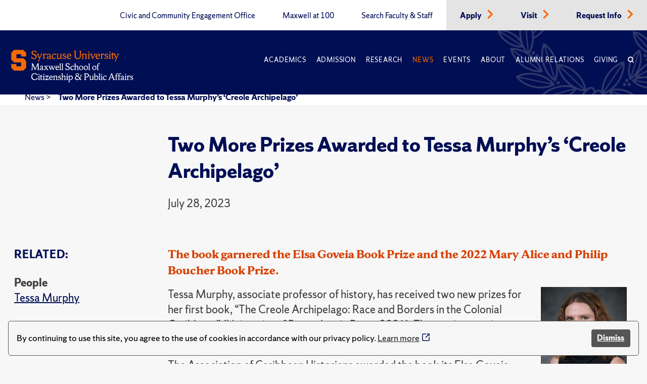

--- FILE ---
content_type: text/html; charset=utf-8
request_url: https://www.maxwell.syr.edu/news/article/two-more-prizes-awarded-to-tessa-murphy-s-creole-archipelago
body_size: 8381
content:
 <!DOCTYPE html> <html lang="en"> <head> <title>
	Two More Prizes Awarded to Tessa Murphy’s ‘Creole Archipelago’
</title> <meta charset="UTF-8"> <meta name="viewport" content="width=device-width, initial-scale=1"> <link rel="preload" href="https://assets.syracuse.edu/fonts/shermansans-book.woff2" as="font" type="font/woff2" crossorigin> <link rel="preload" href="https://assets.syracuse.edu/fonts/shermansans-book-intl.woff2" as="font" type="font/woff2" crossorigin> <link rel="preload" href="https://assets.syracuse.edu/fonts/shermanserif-bold.woff2" as="font" type="font/woff2" crossorigin> <link rel="preload" href="https://assets.syracuse.edu/fonts/shermanserif-bold-intl.woff2" as="font" type="font/woff2" crossorigin> <link rel="preload" href="https://assets.syracuse.edu/fonts/shermanserif-book.woff2" as="font" type="font/woff2" crossorigin> <link rel="preload" href="https://assets.syracuse.edu/fonts/shermanserif-book-intl.woff2" as="font" type="font/woff2" crossorigin> <link href="/ResourcePackages/PSL/assets/dist/css/dds.min.css?v=1.6.5&amp;package=PSL" rel="stylesheet" type="text/css" /><link href="/ResourcePackages/PSL/assets/dist/css/main.min.css?v=122025&amp;package=PSL" rel="stylesheet" type="text/css" /> <link rel="stylesheet" media="print" href="/ResourcePackages/PSL/assets/dist/css/print.css" /> <link rel="apple-touch-icon" sizes="180x180" href="/apple-touch-icon.png?v=120120"> <link rel="icon" type="image/png" sizes="32x32" href="/favicon-32x32.png?v=120120"> <link rel="icon" type="image/png" sizes="16x16" href="/favicon-16x16.png?v=120120"> <link rel="manifest" href="/site.webmanifest?v=120120"> <link rel="mask-icon" href="/safari-pinned-tab.svg?v=120120" color="#f76900"> <meta name="msapplication-TileColor" content="#f76900"> <meta name="theme-color" content="#ffffff"> <script>
            (function (w, d, s, l, i) {
                w[l] = w[l] || []; w[l].push({
                    'gtm.start':
                        new Date().getTime(), event: 'gtm.js'
                }); var f = d.getElementsByTagName(s)[0],
                    j = d.createElement(s), dl = l != 'dataLayer' ? '&l=' + l : ''; j.async = true; j.src =
                        'https://www.googletagmanager.com/gtm.js?id=' + i + dl; f.parentNode.insertBefore(j, f);
            })(window, document, 'script', 'dataLayer', 'GTM-5FC97GL');
        </script> <script>
            (function (w, d, s, l, i) {
                w[l] = w[l] || []; w[l].push({
                    'gtm.start':
                        new Date().getTime(), event: 'gtm.js'
                }); var f = d.getElementsByTagName(s)[0],
                    j = d.createElement(s), dl = l != 'dataLayer' ? '&l=' + l : ''; j.async = true; j.src =
                        'https://www.googletagmanager.com/gtm.js?id=' + i + dl; f.parentNode.insertBefore(j, f);
            })(window, document, 'script', 'dataLayer', 'GTM-PR7SSV9');
        </script> <script type="text/javascript" src="//script.crazyegg.com/pages/scripts/0078/6959.js" async="async"></script> <script src="/ResourcePackages/PSL/assets/dist/js/cookieconsent.min.js?package=PSL" type="text/javascript" defer></script> <script defer>window.addEventListener("load", function () { window.wpcc.init({ "border": "thin", "corners": "small", "colors": { "popup": { "background": "#f6f6f6", "text": "#000000", "border": "#555555" }, "button": { "background": "#555555", "text": "#ffffff" } }, "position": "bottom", "content": { "message": "By continuing to use this site, you agree to the use of cookies in accordance with our privacy policy.", "button": "Dismiss" } }) });</script> <meta property="og:title" content="Two More Prizes Awarded to Tessa Murphy’s ‘Creole Archipelago’" /><meta property="og:description" content="Two More Prizes Awarded to Tessa Murphy’s ‘Creole Archipelago’" /><meta property="og:type" content="website" /><meta property="og:url" content="https://www.maxwell.syr.edu/news/article/two-more-prizes-awarded-to-tessa-murphy-s-creole-archipelago" /><meta property="og:site_name" content="Maxwell School" /><meta name="Generator" content="Sitefinity 15.1.8333.0 DX" /><link rel="canonical" href="https://www.maxwell.syr.edu/news/article/two-more-prizes-awarded-to-tessa-murphy-s-creole-archipelago" /><meta property="og:image" content="https://www.maxwell.syr.edu/ResourcePackages/PSL/assets/dist/images/MaxwellLogo.png" /><meta property="og:image:width" content="1200" /><meta property="og:image:height" content="630" /><script type="application/json" id="sf-insight-metadata">
	{"contentMetadata":"{\"Id\":\"f87a1801-062c-4b96-a9ea-4c1b7085e425\",\"ContentType\":\"NewsArticle\",\"Title\":\"Two More Prizes Awarded to Tessa Murphy’s ‘Creole Archipelago’\",\"CanonicalTitle\":\"Two More Prizes Awarded to Tessa Murphy’s ‘Creole Archipelago’\",\"CanonicalUrl\":\"https://www.maxwell.syr.edu/news/article/two-more-prizes-awarded-to-tessa-murphy-s-creole-archipelago\",\"DefaultLanguage\":\"en\",\"CreatedOn\":\"2023-07-28T04:00:05.837Z\",\"ModifiedOn\":\"2023-07-28T04:00:05.837Z\",\"SiteId\":\"b0c3cec8-0bdc-4a69-8f7a-edd69f405a7d\",\"SiteName\":\"Maxwell School\",\"ModuleName\":\"Articles\",\"Hierarchies\":[{\"Id\":\"a24866f0-4372-4cdc-91eb-c6760257bdfd\",\"Title\":\"Africa (Sub-Saharan)\",\"Parent\":{\"Id\":\"54baa5c2-d112-4d42-abf8-82c5244b3a97\",\"Title\":\"Regions **Container**\",\"Parent\":{\"Id\":\"b2baed54-9611-4564-88f1-953b3244ef57\",\"Title\":\"News Topics and Issues\"}}},{\"Id\":\"64348db1-e638-4d54-bbb3-90a0b4a4bb43\",\"Title\":\"Awards \u0026 Honors\",\"Parent\":{\"Id\":\"3ed492d9-145b-42d9-92e6-648d44f4a735\",\"Title\":\"Audience Interests **Container**\",\"Parent\":{\"Id\":\"b2baed54-9611-4564-88f1-953b3244ef57\",\"Title\":\"News Topics and Issues\"}}},{\"Id\":\"a01a8a70-8df6-4ab4-9df9-2feb1325af3a\",\"Title\":\"Digital Signage\",\"Parent\":{\"Id\":\"1a604262-5415-489d-a3c6-c340bd8e4533\",\"Title\":\"Communications Team **Container**\",\"Parent\":{\"Id\":\"7b7140d7-5992-4505-b450-e93c4e5246ce\",\"Title\":\"Channels\"}}},{\"Id\":\"6dc75895-6853-487a-b935-be468ed0c968\",\"Title\":\"Faculty\",\"Parent\":{\"Id\":\"ff5af842-f41a-4ab3-966a-ebbdcaa4137d\",\"Title\":\"About Whom **Container**\",\"Parent\":{\"Id\":\"1186f1f5-7cb8-4bad-b29b-c0602d9eaa65\",\"Title\":\"Article Categories\"}}},{\"Id\":\"597b1eb7-0700-4e8b-9ab4-23fe692be8ef\",\"Title\":\"History Department\",\"Parent\":{\"Id\":\"4ba284fc-da73-4cf1-a5bc-95f8ae45d0ec\",\"Title\":\"Departments\",\"Parent\":{\"Id\":\"b0f0c80c-ee0f-41e7-9e1c-a824d56b6156\",\"Title\":\"Units and Programs\"}}},{\"Id\":\"47db3970-0f43-4d3f-8637-58de6e89b227\",\"Title\":\"Jennified\",\"Parent\":{\"Id\":\"1a604262-5415-489d-a3c6-c340bd8e4533\",\"Title\":\"Communications Team **Container**\",\"Parent\":{\"Id\":\"7b7140d7-5992-4505-b450-e93c4e5246ce\",\"Title\":\"Channels\"}}},{\"Id\":\"5ded4ef2-5073-4319-a0c9-e2abe7327f45\",\"Title\":\"Magazine\",\"Parent\":{\"Id\":\"1a604262-5415-489d-a3c6-c340bd8e4533\",\"Title\":\"Communications Team **Container**\",\"Parent\":{\"Id\":\"7b7140d7-5992-4505-b450-e93c4e5246ce\",\"Title\":\"Channels\"}}},{\"Id\":\"dfb24d20-dc4d-40d2-85f5-5c5b256571b8\",\"Title\":\"Race \u0026 Ethnicity\",\"Parent\":{\"Id\":\"647e810e-2730-4437-9424-bd63840e65b9\",\"Title\":\"Issues **Container**\",\"Parent\":{\"Id\":\"b2baed54-9611-4564-88f1-953b3244ef57\",\"Title\":\"News Topics and Issues\"}}},{\"Id\":\"49c7d419-85e3-4f03-9885-18a8e133dd2c\",\"Title\":\"School Homepage\",\"Parent\":{\"Id\":\"1a604262-5415-489d-a3c6-c340bd8e4533\",\"Title\":\"Communications Team **Container**\",\"Parent\":{\"Id\":\"7b7140d7-5992-4505-b450-e93c4e5246ce\",\"Title\":\"Channels\"}}},{\"Id\":\"4c3b3d35-bb8a-42b6-9970-14a5b578bda5\",\"Title\":\"School News\",\"Parent\":{\"Id\":\"6c45f1fb-a369-4964-8bcd-25eea0eac3d2\",\"Title\":\"Article Type **Container**\",\"Parent\":{\"Id\":\"1186f1f5-7cb8-4bad-b29b-c0602d9eaa65\",\"Title\":\"Article Categories\"}}},{\"Id\":\"56cd2dd4-ea80-4fd2-aab6-20d835c8d598\",\"Title\":\"School News Feeds\",\"Parent\":{\"Id\":\"1a604262-5415-489d-a3c6-c340bd8e4533\",\"Title\":\"Communications Team **Container**\",\"Parent\":{\"Id\":\"7b7140d7-5992-4505-b450-e93c4e5246ce\",\"Title\":\"Channels\"}}}],\"SFDataProviderName\":\"OpenAccessProvider\",\"PageId\":\"d3ebc825-a648-45b9-a9f1-84031e53d127\",\"PageTitle\":\"Article\",\"PageCanonicalTitle\":\"Article\",\"PageCanonicalUrl\":\"https://www.maxwell.syr.edu/news/article\"}","videosMetadata":"[]"}
</script><script type="application/json" id="sf-insight-settings">
	{"apiServerUrl":"https://api.insight.sitefinity.com","apiKey":"09818412-2992-c116-0a2c-2c0acf68b6a2","applicationName":"Website","trackingCookieDomain":"","keepDecTrackingCookieOnTrackingConsentRejection":false,"slidingExpirationForTrackingCookie":false,"maxAgeForTrackingCookieInDays":365,"trackYouTubeVideos":true,"crossDomainTrackingEntries":["www.maxwell.syr.edu"],"strategy":"Persist|False","docsHrefTestExpressions":[".*\\/docs\\/.+\\.{1}.+((\\?|\\\u0026)sfvrsn=.+){1}$",".+((\\?|\\\u0026)sf_dm_key=.+){1}$"],"sessionLengthInMinutes":30,"trackVimeoVideos":true,"useSecureCookies":true}
</script><script type="text/javascript" src="/WebResource.axd?d=[base64]&amp;t=638809129020000000">

</script><script src="https://cdn.insight.sitefinity.com/sdk/sitefinity-insight-client.min.3.1.35.js" crossorigin="" async="async">

</script><meta name="description" content="Two More Prizes Awarded to Tessa Murphy’s ‘Creole Archipelago’" /></head> <body> <noscript> <iframe src="https://www.googletagmanager.com/ns.html?id=GTM-5FC97GL"
                    height="0" width="0" style="display:none;visibility:hidden"></iframe> </noscript> <noscript> <iframe src="https://www.googletagmanager.com/ns.html?id=GTM-PR7SSV9"
                    height="0" width="0" style="display:none;visibility:hidden"></iframe> </noscript> <script src="/ScriptResource.axd?d=6DQe8ARl7A9TiuWej5ttCi5aB00J2zp1yPDQbQ07JlmebJn18m5-EHjKoU9_AJMGpwi_yQnTtrkgoTaDSfKEHgIFUlLKzZ4zex6wnEIQjD7d4qDEjAVxn7nwpHr7JxAuhiSQBlUF4hLS6vCOnqYXrsLnZR2hU6nFQ4Uw-3MT7sFKqtZjjowGXnm3AJN9RnkP0&amp;t=2d10166" type="text/javascript"></script><script src="/ScriptResource.axd?d=dJqyoTStQGFGCcNtOAFUcg82EQbrAiwO3EH5LPAhdaZ4Twm5r7tlg6KYDaniForTjaVq7YQfoQXHXa8xrVjhZhOwzrvgpHjbqAl6JZndeg2kQ4g8kIoftdPXaMaZGBrQQpCb3ngcoUmerP4fPRflbWHUvtufO04KNeFoWyGbRO7VCaXrjeqNx84LpZQpDVII0&amp;t=2d10166" type="text/javascript"></script> <a id="header-skip-header" href="#content" class="skip-to-content" tabindex="1">Skip to content</a> <!-- Begin navbar --> <nav class="header" id="pageNav"> <!-- Crown menu above main navigation --> <div class="top-nav-wrap"> <div class="wrap"> <div class="top-navigation"> 



<ul class="menu is-thin">

    <li>
        <a class="" href="/civic-and-community-engagement-office" target="_self" data-ga-event-category="primary-nav-sitewide" data-ga-event-action="click" data-ga-event-label="civic and community engagement office">
            Civic and Community Engagement Office
        </a>
    </li>
    <li>
        <a class="" href="/centennial" target="_self" data-ga-event-category="primary-nav-sitewide" data-ga-event-action="click" data-ga-event-label="maxwell at 100">
            Maxwell at 100
        </a>
    </li>
    <li>
        <a class="" href="/directory" target="_self" data-ga-event-category="primary-nav-sitewide" data-ga-event-action="click" data-ga-event-label="search faculty &amp; staff">
            Search Faculty &amp; Staff
        </a>
    </li>
    <li class='alt'>
        <a class="" href="/apply" target="_self" data-ga-event-category="primary-nav-sitewide" data-ga-event-action="click" data-ga-event-label="apply">
            Apply
        </a>
            <span class="icon-right text-orange"><i class="icon-chevron-right"></i></span>
    </li>
    <li class='alt'>
        <a class="" href="/visit" target="_self" data-ga-event-category="primary-nav-sitewide" data-ga-event-action="click" data-ga-event-label="visit">
            Visit
        </a>
            <span class="icon-right text-orange"><i class="icon-chevron-right"></i></span>
    </li>
    <li class='alt'>
        <a class="" href="/request-info" target="_self" data-ga-event-category="primary-nav-sitewide" data-ga-event-action="click" data-ga-event-label="request info">
            Request Info
        </a>
            <span class="icon-right text-orange"><i class="icon-chevron-right"></i></span>
    </li>
</ul>







 </div> </div> </div> <!-- End crown menu --> <!-- Begin main navigation --> <div class="navigation"> <div class="wrap"> <div class="logo-wrap"> <a href="/"> <img class="desktop-image" src="/lib/assets/images/syr_maxwell_logo-01.svg" alt="Maxwell School Homepage" /> <img class="mobile-image" src="/lib/assets/images/syracuse-s.png" alt="Maxwell School Homepage" width="30" height="41" /> </a> </div> <a class="nav-toggle toggle" id="mobileToggle" href="#" aria-label="Navigation" aria-expanded="false" data-ga-event-category="primary-nav-sitewide" data-ga-event-action="expand" data-ga-event-label="mobile-menu"> <span class="menu-line"> <span class="menu-line-inner"></span> </span> </a> <div class="nav-wrap"> <div class="navigation-menu"> 



<ul id="primaryMenu" class="menu is-thin is-caps">
    <li class="nav-dropdown">
        <a href="/academics" target="_self" class="with-dropdown dropdown-toggle " data-ga-event-category="primary-nav-sitewide" data-ga-event-action="click" data-ga-event-label="academics" >Academics</a>

            <button type="button" class="mobile-dropdown-toggle" href="#" aria-expanded="false" data-ga-event-category="primary-nav-sitewide" data-ga-event-action="expand" data-ga-event-label="academics"><span class="icon-down"><i class="icon-chevron-down"><span class="sr-only">Expand or collapse menu</span></i></span></button>
            <ul class="research-dropdown dropdown-wrap">
                    <li><a href="/academics/undergraduate-study" class="with-dropdown" data-ga-event-category="primary-nav-sitewide" data-ga-event-action="click" data-ga-event-label="undergraduate study">Undergraduate Study</a></li>
                    <li><a href="/academics/graduate-study" class="with-dropdown" data-ga-event-category="primary-nav-sitewide" data-ga-event-action="click" data-ga-event-label="graduate study">Graduate Study</a></li>
                    <li><a href="/academics/certificates-of-advanced-study" class="with-dropdown" data-ga-event-category="primary-nav-sitewide" data-ga-event-action="click" data-ga-event-label="certificates of advanced study">Certificates of Advanced Study</a></li>
                    <li><a href="/academics/maxwell-in-washington" class="with-dropdown" data-ga-event-category="primary-nav-sitewide" data-ga-event-action="click" data-ga-event-label="maxwell-in-washington">Maxwell-in-Washington</a></li>
                    <li><a href="/academics/next-generation-leadership-corps" class="with-dropdown" data-ga-event-category="primary-nav-sitewide" data-ga-event-action="click" data-ga-event-label="next generation leadership corps">Next Generation Leadership Corps</a></li>
                    <li><a href="/academics/non-degree-programs-and-short-format-courses" class="with-dropdown" data-ga-event-category="primary-nav-sitewide" data-ga-event-action="click" data-ga-event-label="non-degree programs and short-format courses">Non-Degree Programs and Short-Format Courses</a></li>
                    <li><a href="/academics/opportunities-for-veterans-and-military" class="with-dropdown" data-ga-event-category="primary-nav-sitewide" data-ga-event-action="click" data-ga-event-label="opportunities for veterans and military">Opportunities for Veterans and Military</a></li>
                    <li><a href="/academics/workplace-training" class="with-dropdown" data-ga-event-category="primary-nav-sitewide" data-ga-event-action="click" data-ga-event-label="workplace training">Workplace Training</a></li>
                    <li><a href="/academics/departments" class="with-dropdown" data-ga-event-category="primary-nav-sitewide" data-ga-event-action="click" data-ga-event-label="departments">Departments</a></li>
            </ul>
    </li>
    <li class="nav-dropdown">
        <a href="/admissions-financial-aid" target="_self" class="with-dropdown dropdown-toggle " data-ga-event-category="primary-nav-sitewide" data-ga-event-action="click" data-ga-event-label="admission" >Admission</a>

            <button type="button" class="mobile-dropdown-toggle" href="#" aria-expanded="false" data-ga-event-category="primary-nav-sitewide" data-ga-event-action="expand" data-ga-event-label="admission"><span class="icon-down"><i class="icon-chevron-down"><span class="sr-only">Expand or collapse menu</span></i></span></button>
            <ul class="research-dropdown dropdown-wrap">
                    <li><a href="/admissions-financial-aid/undergraduate-admission-financial-aid" class="with-dropdown" data-ga-event-category="primary-nav-sitewide" data-ga-event-action="click" data-ga-event-label="undergraduate admission &amp; financial aid">Undergraduate Admission &amp; Financial Aid</a></li>
                    <li><a href="/admissions-financial-aid/graduate-admission-financial-aid" class="with-dropdown" data-ga-event-category="primary-nav-sitewide" data-ga-event-action="click" data-ga-event-label="graduate admission &amp; financial aid">Graduate Admission &amp; Financial Aid</a></li>
                    <li><a href="/admissions-financial-aid/non-degree-programs-executive-training" class="with-dropdown" data-ga-event-category="primary-nav-sitewide" data-ga-event-action="click" data-ga-event-label="non-degree program admission">Non-Degree Program Admission</a></li>
            </ul>
    </li>
    <li class="nav-dropdown">
        <a href="/research" target="_self" class="with-dropdown dropdown-toggle " data-ga-event-category="primary-nav-sitewide" data-ga-event-action="click" data-ga-event-label="research" >Research</a>

            <button type="button" class="mobile-dropdown-toggle" href="#" aria-expanded="false" data-ga-event-category="primary-nav-sitewide" data-ga-event-action="expand" data-ga-event-label="research"><span class="icon-down"><i class="icon-chevron-down"><span class="sr-only">Expand or collapse menu</span></i></span></button>
            <ul class="research-dropdown dropdown-wrap">
                    <li><a href="/research/centers-institutes" class="with-dropdown" data-ga-event-category="primary-nav-sitewide" data-ga-event-action="click" data-ga-event-label="centers &amp; institutes">Centers &amp; Institutes</a></li>
                    <li><a href="/research/books" class="with-dropdown" data-ga-event-category="primary-nav-sitewide" data-ga-event-action="click" data-ga-event-label="faculty books">Faculty Books</a></li>
                    <li><a href="/research/publications" class="with-dropdown" data-ga-event-category="primary-nav-sitewide" data-ga-event-action="click" data-ga-event-label="research publications">Research Publications</a></li>
            </ul>
    </li>
    <li class="nav-dropdown">
        <a href="/news" target="_self" class="with-dropdown dropdown-toggle active" data-ga-event-category="primary-nav-sitewide" data-ga-event-action="click" data-ga-event-label="news" >News</a>

            <button type="button" class="mobile-dropdown-toggle" href="#" aria-expanded="false" data-ga-event-category="primary-nav-sitewide" data-ga-event-action="expand" data-ga-event-label="news"><span class="icon-down"><i class="icon-chevron-down"><span class="sr-only">Expand or collapse menu</span></i></span></button>
            <ul class="research-dropdown dropdown-wrap">
                    <li><a href="/news/subscribe-for-updates" class="with-dropdown" data-ga-event-category="primary-nav-sitewide" data-ga-event-action="click" data-ga-event-label="subscribe for updates">Subscribe for Updates</a></li>
            </ul>
    </li>
    <li class="nav-dropdown">
        <a href="/events" target="_self" class="with-dropdown dropdown-toggle " data-ga-event-category="primary-nav-sitewide" data-ga-event-action="click" data-ga-event-label="events" >Events</a>

    </li>
    <li class="nav-dropdown">
        <a href="/about" target="_self" class="with-dropdown dropdown-toggle " data-ga-event-category="primary-nav-sitewide" data-ga-event-action="click" data-ga-event-label="about" >About</a>

            <button type="button" class="mobile-dropdown-toggle" href="#" aria-expanded="false" data-ga-event-category="primary-nav-sitewide" data-ga-event-action="expand" data-ga-event-label="about"><span class="icon-down"><i class="icon-chevron-down"><span class="sr-only">Expand or collapse menu</span></i></span></button>
            <ul class="research-dropdown dropdown-wrap">
                    <li><a href="/about/school-leadership" class="with-dropdown" data-ga-event-category="primary-nav-sitewide" data-ga-event-action="click" data-ga-event-label="school leadership">School Leadership</a></li>
                    <li><a href="/about/partnerships" class="with-dropdown" data-ga-event-category="primary-nav-sitewide" data-ga-event-action="click" data-ga-event-label="partnerships">Partnerships</a></li>
            </ul>
    </li>
    <li class="nav-dropdown">
        <a href="/alumni-relations" target="_self" class="with-dropdown dropdown-toggle " data-ga-event-category="primary-nav-sitewide" data-ga-event-action="click" data-ga-event-label="alumni relations" >Alumni Relations</a>

            <button type="button" class="mobile-dropdown-toggle" href="#" aria-expanded="false" data-ga-event-category="primary-nav-sitewide" data-ga-event-action="expand" data-ga-event-label="alumni relations"><span class="icon-down"><i class="icon-chevron-down"><span class="sr-only">Expand or collapse menu</span></i></span></button>
            <ul class="research-dropdown dropdown-wrap">
                    <li><a href="/alumni-relations/perspective-magazine" class="with-dropdown" data-ga-event-category="primary-nav-sitewide" data-ga-event-action="click" data-ga-event-label="perspective magazine">Perspective Magazine</a></li>
            </ul>
    </li>
    <li class="nav-dropdown">
        <a href="/giving" target="_self" class="with-dropdown dropdown-toggle " data-ga-event-category="primary-nav-sitewide" data-ga-event-action="click" data-ga-event-label="giving" >Giving</a>

    </li>
    <li class="nav-search nav-search">
        <a href="#" aria-labelledby="searchId" aria-controls="searchBox" aria-expanded="false" id="searchNav" data-ga-event-category="primary-nav-sitewide" data-ga-event-action="click" data-ga-event-label="search">
            <span class="icon">
                <i class="icon-search"></i>
            </span>
        </a>
    </li>
</ul>








<ul class="menu is-thin secondaryMenuMobile">

    <li>
        <a class="" href="/civic-and-community-engagement-office" target="_self" data-ga-event-category="primary-nav-sitewide" data-ga-event-action="click" data-ga-event-label="civic and community engagement office">
            Civic and Community Engagement Office
        </a>
    </li>
    <li>
        <a class="" href="/centennial" target="_self" data-ga-event-category="primary-nav-sitewide" data-ga-event-action="click" data-ga-event-label="maxwell at 100">
            Maxwell at 100
        </a>
    </li>
    <li>
        <a class="" href="/directory" target="_self" data-ga-event-category="primary-nav-sitewide" data-ga-event-action="click" data-ga-event-label="search faculty &amp; staff">
            Search Faculty &amp; Staff
        </a>
    </li>
    <li class='alt'>
        <a class="" href="/apply" target="_self" data-ga-event-category="primary-nav-sitewide" data-ga-event-action="click" data-ga-event-label="apply">
            Apply
        </a>
            <span class="icon-right text-orange"><i class="icon-chevron-right"></i></span>
    </li>
    <li class='alt'>
        <a class="" href="/visit" target="_self" data-ga-event-category="primary-nav-sitewide" data-ga-event-action="click" data-ga-event-label="visit">
            Visit
        </a>
            <span class="icon-right text-orange"><i class="icon-chevron-right"></i></span>
    </li>
    <li class='alt'>
        <a class="" href="/request-info" target="_self" data-ga-event-category="primary-nav-sitewide" data-ga-event-action="click" data-ga-event-label="request info">
            Request Info
        </a>
            <span class="icon-right text-orange"><i class="icon-chevron-right"></i></span>
    </li>
</ul>





 </div> </div> <a class="search-toggle nav-search" href="#" aria-label="Search" id="mobileSearch" aria-expanded="false" data-ga-event-category="primary-nav-sitewide" data-ga-event-action="click" data-ga-event-label="search"> <span class="icon"><i class="icon-search"></i></span> </a> <div id="searchBox" aria-hidden="true" class="search-wrap"> 


<form class="search-form">
    <label id="searchId" for="SearchTextBoxId-1">Search</label>
    <div class="field-wrap sf-search-input-wrapper" role="search">
        <input type="search" aria-label="Search" title="Search input" placeholder="Search" id="SearchTextBoxId-1" value="" />
        <button class="search-button" aria-labelledby="searchId" id="SearchButtonId-1" >
            <span class="icon">
                <i class="icon-search"></i>
            </span>
        </button>
    </div>
    <input type="hidden" data-sf-role="resultsUrl" value="/search" />
    <input type="hidden" data-sf-role="indexCatalogue" value="site-search" />
    <input type="hidden" data-sf-role="wordsMode" value="AllWords" />
    <input type="hidden" data-sf-role="disableSuggestions" value='true' />
    <input type="hidden" data-sf-role="minSuggestionLength" value="3" />
    <input type="hidden" data-sf-role="suggestionFields" value="Title,Content" />
    <input type="hidden" data-sf-role="language" value="en" />
    <input type="hidden" data-sf-role="siteId" value="b0c3cec8-0bdc-4a69-8f7a-edd69f405a7d" />
    <input type="hidden" data-sf-role="suggestionsRoute" value="/restapi/search/suggestions" />
    <input type="hidden" data-sf-role="searchTextBoxId" value='#SearchTextBoxId-1' />
    <input type="hidden" data-sf-role="searchButtonId" value='#SearchButtonId-1' />
</form>



 </div> </div> <div id="orange-alert" class="background-orange-dark flex-grid font-size-9 display-none" style="min-height:70px;"> <div class="flex-grid flex-grid-item"> <div class="flex-self-center flex-grid-item-2 text-align-right font-size-7"><span class='icon-exclamation-circle'></span></div> <div class="orange-alert-message flex-self-center flex-grid-item">Orange Alert: This is a test of the S U ORANGE ALERT. This is only a test. There is no need to respond to this message.</div> </div> <div class="flex-self-center flex-grid-item-2 font-size-7 hide-lg hide-xl"><button id="orange-alert-dismiss" class="button button-primary"><span class='icon-times sr-only'>Close</span></button></div> </div> </div> <!-- End Navigation here --> </nav> <!-- End navbar --> <div class="body"> <!-- Inner page breadcrumb module --> <div class="flex-container inner-page-breadcrumbs"> <div class="flex-grid"> <div class="col-12"> 



    <ul>
                <li><a href="/news">News </a> > </li>
                <li aria-current="page"><a class="active" href="">Two More Prizes Awarded to Tessa Murphy’s ‘Creole Archipelago’</a></li>
    </ul>



    <script type="application/ld+json">{"@context":"https://schema.org","@type":"BreadcrumbList","itemListElement":[{"@type":"ListItem","position":1,"name":"News","item":"https://www.maxwell.syr.edu/news"},{"@type":"ListItem","position":2,"name":"Two More Prizes Awarded to Tessa Murphy’s ‘Creole Archipelago’"}]}</script>
 </div> </div> </div> <!-- End inner page breadcrumbs --> <main id="content"> 







<div class="flex-container flex-container-xl flex-container-center paragraph-style">
    <div class="flex-grid">
        <div class="flex-grid-item-3-lg"></div>
        <div class="flex-grid-item font-size-9 article-title">
            <h2>

                <strong>
Two More Prizes Awarded to Tessa Murphy’s ‘Creole Archipelago’                </strong>
            </h2>
                <p class="text-gray-dark">July 28, 2023</p>
                                    
            <p></p>

        </div>
    </div>
    <div class="flex-grid news-container">

            <div class="flex-grid-item-3-lg program-overview font-size-9 written-by text-gray-dark">
                <div class="featured">
                    <div class="title">
                        <h3 class="is-caps font-size-9"><strong>Related:</strong></h3>
                    </div>
                        <div class="people">
                            <p class="related-title">People</p>
                                <p>
                                        <a href="https://www.maxwell.syr.edu/directory/tessa-murphy">Tessa Murphy</a>
                                </p>
                        </div>
                    
                        <div class="departments">
                            <p class="related-title">Departments</p>
        <p>
                    <a href='/academics/history-department'>
                        History Department
                    </a>

        </p>
                        </div>
                    
                    
                                            <div class="categories">
                            <p class="related-title">Topics</p>
                                <p>
                                    <a href="/news/news/topic/africa-sub-saharan">Africa (Sub-Saharan)</a>
                                </p>
                                <p>
                                    <a href="/news/news/topic/awards-honors">Awards &amp; Honors</a>
                                </p>
                                <p>
                                    <a href="/news/news/topic/race">Race &amp; Ethnicity</a>
                                </p>
                        </div>
                                    </div>
            </div>
    <div class="flex-grid-item">
            <div class="program-overview stories-subheader font-size-9">
                <!-- program overview title -->
                <h4 class="text-orange-dark is-serif font-size-9 is-bold">
                    The book garnered the Elsa Goveia Book Prize and the 2022 Mary Alice and Philip Boucher Book Prize.
                </h4>
                <!-- End program overview title -->
            </div>
                    <div style="float:right;" class="grid grid-columns-1 grid-columns-gap-3 grid-rows-gap-3 margin-x-4 hide-sm">
                        <div style="max-width:170px;">
                            <div>
                                <img src='/images/default-source/people-listings/murphy-crop.tmb-peoplehead.jpg?Culture=en&amp;sfvrsn=19a2b09a_1' alt='Tessa Murphy' width="366" height="366" />
                            </div>
                            <div>
                                <p class="font-size-11">Tessa Murphy</p>
                                <hr style="max-width: 50px; border: 3px solid #ff8e00; margin: 10px 0px; background-color: #ff8e00;" />
                            </div>
                        </div>
            </div>
                <div class="text-gray-dark">
            <p>Tessa Murphy, associate professor of history, has received two new prizes for her first book, “The Creole Archipelago: Race and Borders in the Colonial Caribbean” (University of Pennsylvania Press, 2021). These prizes are in addition to two others she received late last year. </p><p>The Association of Caribbean Historians awarded the book its Elsa Goveia Book Prize, and the French Colonial Historical Society honored it with its 2022 Mary Alice and Philip Boucher Book Prize.</p><p>The Elsa Goveia award recognizes excellence in the field of Caribbean history and is awarded to one author every two years. The Boucher prize is awarded annually and recognizes the best book on the French colonial experience from the 16th century to 1815. </p><p>In “The Creole Archipelago,” Murphy traces how generations of Indigenous Kalinagos, free and enslaved Africans, and settlers from a variety of European nations used maritime routes to forge connections that spanned the eastern Caribbean. Murphy explains how these islands are distinct from other Caribbean colonial plantation societies, a result of the powers that competed for influence in the region—including Britain and France, as well as the Kalinagos, who continued asserting their right to their lands. </p><p>The book previously received two prizes: the James A. Rawley Prize in Atlantic History from the American Historical Association and the Forum on Early-Modern Empires and Global Interactions (FEEGI) 2022 Book Prize. Murphy was also awarded honorable mention for the Gilbert Chinard Prize, given by the Society for French Historical Studies. </p><p>Murphy received a Ph.D. from the University of Chicago in 2016. Her research interests include the Atlantic World, the comparative history of the early Americas, slavery and race, the colonial Caribbean and the Age of Revolutions.</p>
        </div>
        <div>
                            <div class="text-gray-dark">
                    
                </div>
                                </div>








    </div>
    </div>
</div>
<div>
    </div>
<div>

    <section class='maxwell-in-action-section'>
        <!-- Maxwell in action title -->
        <div class="flex-container">
            
    <div class="flex-grid">
        <div class="offset-xl-1 col-xs-12 col-md-8 col-lg-8">
            <div class="section-top-header">
                <h2 class="is-bold">Related News</h2>
            </div>
        </div>
        <div class="col-md-4 col-lg-3">
                <div class="button-wrap">
                    <a class="button button-primary text-white margin-bottom" href="/news">
                        See All News<span class="icon-right"><i class="icon-chevron-right"></i></span>
                    </a>
                    <p></p>
                </div>
        </div>
    </div>
<!-- End Maxwell in action title -->
<!-- Maxwell in action starting paragraph + button -->
<!-- End Maxwell in action starting paragraph + button -->

            

<!-- Maxwell in action categories -->

<!-- End Maxwell in action categories -->
            <!-- Begin Maxwell in action news module -->
            <div class="maxwell-in-action-news-cards">

                    <div class="maxwell-in-action-card card">
                        <div class="news-header">
                                        <blockquote class="is-caps is-sans-serif">School News</blockquote>
                        </div>
                            <div class="image-one-by-one">
                                <img src='/images/default-source/people-listings/merrill-brown-idjc-fellow.tmb-newsfeat.jpg?Culture=en&amp;sfvrsn=f53db3ca_1' alt='A person wearing glasses and a red sweater, smiling at the camera.' height="374" width="374" />
                            </div>
                        <div class="news-date">
                            <p class="news-date text-black">
                                Jan 14, 2026
                            </p>
                        </div>
                        <div class="news-title">
                            <p class="is-bold">


                                <a href="/news/article/idjc-names-veteran-news-exec-merrill-brown-as-visiting-fellow-for-spring-2026">IDJC Names Veteran News Exec Merrill Brown as Visiting Fellow for Spring 2026</a><span class="icon-right"><i class="icon-chevron-right"></i></span>
                            </p>
                        </div>
                            <div class="news-category">
                                <p class="font-size-10">
                                            <a href="/news/news/topic/awards-honors">Awards &amp; Honors</a>,                                             <a href="/news/news/topic/media-journalism">Media &amp; Journalism</a>,                                             <a href="/news/news/topic/washington-d-c">Washington, D.C.</a>                                </p>
                            </div>
                    </div>
                    <div class="maxwell-in-action-card card">
                        <div class="news-header">
                                        <blockquote class="is-caps is-sans-serif">School News</blockquote>
                        </div>
                            <div class="image-one-by-one">
                                <img src='/images/default-source/people-listings/badi-h--baltagi.tmb-peoplehead.jpg?Culture=en&amp;sfvrsn=77f00b8_7' alt='Badi H. Baltagi' height="366" width="366" />
                            </div>
                        <div class="news-date">
                            <p class="news-date text-black">
                                Jan 13, 2026
                            </p>
                        </div>
                        <div class="news-title">
                            <p class="is-bold">


                                <a href="/news/article/badi-baltagi-named-2025-great-arab-minds-award-laureate-in-economics">Badi Baltagi Named 2025 Great Arab Minds Award Laureate in Economics</a><span class="icon-right"><i class="icon-chevron-right"></i></span>
                            </p>
                        </div>
                            <div class="news-category">
                                <p class="font-size-10">
                                            <a href="/news/news/topic/awards-honors">Awards &amp; Honors</a>                                </p>
                            </div>
                    </div>
                    <div class="maxwell-in-action-card card">
                        <div class="news-header">
                                        <blockquote class="is-caps is-sans-serif">School News</blockquote>
                        </div>
                            <div class="image-one-by-one">
                                <img src='/images/default-source/people-listings/meghan-kelly.tmb-peoplehead.jpg?Culture=en&amp;sfvrsn=68dfa9ce_1' alt='Meghan Kelly' height="366" width="366" />
                            </div>
                        <div class="news-date">
                            <p class="news-date text-black">
                                Jan 6, 2026
                            </p>
                        </div>
                        <div class="news-title">
                            <p class="is-bold">


                                <a href="/news/article/meghan-kelly-honored-as-keynote-lecturer-for-aag">Meghan Kelly Honored as Keynote Lecturer for AAG</a><span class="icon-right"><i class="icon-chevron-right"></i></span>
                            </p>
                        </div>
                            <div class="news-category">
                                <p class="font-size-10">
                                            <a href="/news/news/topic/awards-honors">Awards &amp; Honors</a>                                </p>
                            </div>
                    </div>
                    <div class="maxwell-in-action-card card">
                        <div class="news-header">
                                        <blockquote class="is-caps is-sans-serif">School News</blockquote>
                        </div>
                            <div class="image-one-by-one">
                                <img src='/images/default-source/news/cw-david-vanslyke-and-john-palmer-feed.tmb-newsfeat.jpg?Culture=en&amp;sfvrsn=6ac61dd6_1' alt='Two individuals exchanging an award at a Syracuse University event, with banners and university imagery in the background.' height="374" width="374" />
                            </div>
                        <div class="news-date">
                            <p class="news-date text-black">
                                Dec 18, 2025
                            </p>
                        </div>
                        <div class="news-title">
                            <p class="is-bold">


                                <a href="/news/article/maxwell-honors-dean-emeritus-john-palmer-with-cramer-horizon-award">Maxwell Honors Dean Emeritus John Palmer with Cramer Horizon Award</a><span class="icon-right"><i class="icon-chevron-right"></i></span>
                            </p>
                        </div>
                            <div class="news-category">
                                <p class="font-size-10">
                                            <a href="/news/news/topic/awards-honors">Awards &amp; Honors</a>,                                             <a href="/news/news/topic/giving">Giving</a>                                </p>
                            </div>
                    </div>
            </div>
            <!-- End Maxwell in action news module -->
        </div>
    </section>

</div>

<div data-sf-element="Row" class="orange-divider background-orange"><br></div> </main> </div> <div>


    <div class="alt-address margin-x-auto">
        <div class="flex-container">
            <div class="flex-grid flex-column flex-row-md flex-items-center">
                    <div class="is-bold margin-right-6-md padding-y-1 padding-y-0-md">Communications and Media Relations Office</div>
                
                    <div class="separator margin-right-1-md padding-left-3-md padding-right-6-md padding-y-1 padding-y-0-md">200 Eggers Hall</div>
                                                    <div class="separator margin-right-1-md padding-left-3-md padding-right-6-md padding-y-1 padding-y-0-md"><a href="mailto:MaxComms@syr.edu">MaxComms@syr.edu</a></div>
                                    <div class="separator margin-right-1-md padding-left-3-md padding-right-6-md padding-y-1 padding-y-0-md"><a href="tel:315.443.5492">315.443.5492</a></div>
                <div class="social-icons margin-left-4-md padding-y-1 padding-y-0-md">
                                                                                                                    </div>
            </div>
        </div>
    </div>
</div> <!-- Begin footer --> <footer class="background-blue"> <div class="wrap"> <div class="footer-menu-wrap"> <div class="flex-container"> <div class="flex-grid"> <div class="col-md-12 col-lg-3"> <!-- Footer logo --> <div class="footer-logo"> 

<div >
    <div class="sfContentBlock sf-Long-text" ><img src="/images/default-source/default-album/su-seal.svg?sfvrsn=4f066a3_5" alt="Syracuse University Seal" title="su-seal" data-displaymode="Original" width="165" height="165"></div>
</div> </div> </div> <!-- End footer logo --> <!-- Quick links module --> <div class="col-xs-12 col-md-8 col-lg-6"> 

<div >
    <div class="sfContentBlock sf-Long-text" ><div class="quick-links flex-container"><div class="flex-grid"><div class="col-12"><p class="font-size-10"><strong>Maxwell Quick Links:</strong></p></div><div class="col-xs-12 col-md-6"><ul class="font-size-10"><li><a target="_blank" href="https://answers.syr.edu/x/thPLBw">Answers</a></li><li><a href="https://thecollege.syr.edu/student-success/" class="no-icon" target="_blank">Undergraduate Advising</a></li><li><a href="/palmer-career-center" class="no-icon">Graduate Career Advising</a></li></ul></div><div class="col-xs-12 col-md-6"><ul class="font-size-10 secondary-list"><li><a href="/giving" class="no-icon">Support Maxwell</a></li><li><a href="/alumni-relations" class="no-icon">Alumni Relations</a></li><li><a href="https://ict.syr.edu" class="no-icon" target="_blank">Maxwell Computing Support</a></li></ul></div></div></div></div>
</div> </div> <!-- End quick links module --> <!-- Address and social icons module --> <div class="col-xs-12 col-md-4 col-lg-3"> <!-- Address container --> <div class="footer-address"> 

<div >
    <div class="sfContentBlock sf-Long-text" ><br><address class="text-white" data-sf-ec-immutable=""><p><strong>Maxwell School of Citizenship and Public Affairs</strong></p><p><a href="https://goo.gl/maps/yg39YuXmPXCUd2qF6" target="_blank" class="no-icon">200 Eggers Hall</a></p><p><a href="https://goo.gl/maps/yg39YuXmPXCUd2qF6" target="_blank" class="no-icon">Syracuse, NY 13244-1020</a></p><p><a href="tel:315.443.2252">315.443.2252</a></p></address></div>
</div> </div> <!-- End address container --> <!-- Social icons container --> <div class="social-icons"> 

<div >
    <div class="sfContentBlock sf-Long-text" ><div class="social-icons"><div class="bluesky"><a href="https://bsky.app/profile/maxwellsu.bsky.social" target="_blank"><img alt="Bluesky" src="/images/default-source/default-album/bluesky20x20.png?sfvrsn=6b0217de_1" sf-size="1302"></a></div><div class="facebook"><a href="https://www.facebook.com/Maxwell.School/" target="_blank"><img src="/images/default-source/default-album/facebook-icon.png?sfvrsn=b970d8d9_5" height="20" title="facebook" data-displaymode="Original" alt="Facebook" width="10"></a>
 </div><div class="instagram"><a href="https://www.instagram.com/maxwellschoolsu/" target="_blank"><img src="/images/default-source/default-album/instagram-icon.png?sfvrsn=864ad212_5" height="19" width="19" alt="Instagram"></a>
 </div><div class="linkedin"><a href="https://www.linkedin.com/school/syracuse-university---maxwell-school/" target="_blank"><img src="/images/default-source/default-album/linkedin-icon.png?sfvrsn=4f77c200_5" height="44" title="linkedin" data-displaymode="Original" alt="LinkedIn" width="44"></a>
 </div><div class="twitter"><a href="https://twitter.com/MaxwellSU/" target="_blank"><img src="/images/default-source/default-album/x.png?sfvrsn=320b2d2d_1" alt="X (twitter)" sf-size="1539"></a>
 </div><div class="youtube"><a href="https://www.youtube.com/user/maxwellschool/" target="_blank"><img src="/images/default-source/default-album/youtube-icon.png?sfvrsn=859ecace_5" height="15" title="youtube" data-displaymode="Original" alt="Youtube" width="20"></a>
 </div></div></div>
</div> </div> <!-- End social icons container --> </div> <!-- End address and social icons module --> </div> </div> </div> </div> <!-- Footer light blue container --> <div class="footer-navigation"> <div class="footer-menu"> <div class="flex-container"> <div class="flex-grid"> 

<div >
    <div class="sfContentBlock sf-Long-text" ><ul><li><a href="https://www.syracuse.edu/academics/calendars/academic-year/" class="no-icon" target="_blank">Academic Calendar</a></li><li><a href="https://www.syracuse.edu/life/accessibility-diversity/accessible-syracuse/" class="no-icon" target="_blank">Accessibility</a></li><li><a href="https://www.syracuse.edu/about/contact/emergencies/" class="no-icon" target="_blank">Emergencies</a></li><li><a href="https://www.syracuse.edu/about/map/" class="no-icon" target="_blank">Maps &amp; Directions</a></li><li><a href="https://myslice.syr.edu/" class="no-icon" target="_blank">MySlice</a></li><li><a href="https://www.syracuse.edu/about/site/privacy-policy/" class="no-icon" target="_blank">Privacy</a></li><li><a href="https://www.syracuse.edu/" class="no-icon" target="_blank">Syracuse U</a></li></ul></div>
</div> </div> </div> </div> </div> <!-- End light blue container --> <!-- Copyright module --> <div class="footer-copyright container-xxl margin-x-auto"> 

<div >
    <div class="sfContentBlock sf-Long-text" ><p class="text-white">© Syracuse University. <span class="is-italics">Knowledge crowns those who seek her.</span></p></div>
</div> </div> <!-- End copyright module --> </footer> <script src="/ResourcePackages/PSL/assets/dist/js/hero.js?package=PSL" type="text/javascript"></script><script src="/ResourcePackages/PSL/assets/dist/js/nav.js?v=052314&amp;package=PSL" type="text/javascript"></script><script src="/ResourcePackages/PSL/assets/dist/js/orangealert.js?package=PSL" type="text/javascript"></script><script src="/Frontend-Assembly/Telerik.Sitefinity.Frontend.Search/Mvc/Scripts/SearchBox/Search-box.min.js?package=PSL&amp;v=ODM4MTUyMTAy" type="text/javascript"></script><script type="application/json" id="PersonalizationTracker">
	{"IsPagePersonalizationTarget":false,"IsUrlPersonalizationTarget":false,"PageId":"d3ebc825-a648-45b9-a9f1-84031e53d127"}
</script><script type="text/javascript" src="/WebResource.axd?d=[base64]&amp;t=638809129660000000">

</script> </body> </html>


--- FILE ---
content_type: application/javascript
request_url: https://api.ipify.org/?format=jsonp&callback=getIP
body_size: -48
content:
getIP({"ip":"18.188.45.164"});

--- FILE ---
content_type: application/javascript
request_url: https://www.maxwell.syr.edu/ResourcePackages/PSL/assets/dist/js/hero.js?package=PSL
body_size: -1247
content:
(function ($) {
    $(document).ready(function () {
        $('.homepage-hero').each(function () {
            var $this = $(this);
            var $columns = $this.find('.column');

            $this.on('mouseenter focus', '.column', function () {
                var $column = $(this);

                $columns.filter('.active').removeClass('active');
                $column.addClass('active');

                if ($column.filter('.active').find('.description').attr('aria-hidden') === 'true') {
                    $column.find('.description').attr('aria-hidden', 'false');
                }
            });

            $this.on('mouseleave focusout', '.column', function () {
                var $column = $(this);

                if ($column.filter('.active').find('.description').attr('aria-hidden') === 'false') {
                    $column.find('.description').attr('aria-hidden', 'true');
                }
            });
        });

        $('.homepage-hero').each(function () {
            var $this = $(this);
            var $window = $(window);
            var $slider = $this;
            var settings = {
                dots: true,
                arrows: false,
                infinite: true,
            };
            var to = null;
            function slickIt() {
                var isSlick = $slider.hasClass('slick-initialized');
                if ($window.width() > 815) {
                    if (isSlick) {
                        $slider.slick('unslick');
                    }
                } else {
                    if (!isSlick) {
                        $slider.slick(settings);
                    }
                }
            }
            slickIt();
            $window.on('resize', function () {
                if (to) {
                    clearTimeout(to);
                }
                to = setTimeout(slickIt, 50);
            });
        });
    });
})(jQuery);


--- FILE ---
content_type: application/javascript
request_url: https://www.maxwell.syr.edu/ResourcePackages/PSL/assets/dist/js/cookieconsent.min.js?package=PSL
body_size: 2683
content:
/* https://www.websitepolicies.com/cookie-consent-banner-generator */
var _0x2bfa=["apply","displayTimeout","getDate","replace","firstChild","pushdown","isOpen","style","test","insertBefore"," .wpcc-privacy:active,","oTransitionEnd","stylesheet","substr","clearStatus","object","_blank","className","path","savedCookie","removeChild","wpcc-invisible","isPlainObj","expiryDays","destroy","open","wpcc-btn","init","padding","1CdAmzd","127199kotEZN","wpcc-","removeEventListener","wrapper","Popup","parentNode","wpcc","click","{{classes}}","charCodeAt","template","enabled","background","removeClass","isInit","string","constructor","dismiss"," .wpcc-btn:hover","bottom-left","keyup","split","top","fadeIn","clientHeight","CookiesOK","call","</div>","setCookie",".wpcc-container","path=","forEach","wpcc-container"," .wpcc-btn","getCookie","hashColors","extend","onButtonEnter","preventDefault","position","createElement"," .wpcc-btn:focus, ","content","link","prototype","stringify","29125gzKGzJ","webkitTransitionEnd","compileTemplate","addClass","fadeOut","slice","setDate","185264uFqLIS","wpcc-border-1","967343zuWHYX","insertRule","undefined","wpcc-padding-","none","nodeType","onButtonClick","shift","border-color: ","close","afterFading","domain=","colors","length","element","corners","normalizeColor","wpcc-border-4","transitionend","join","getStatus","container","187303DqthcP","domain","addEventListener","appendChild","wpcc-pushdown","text",'<div class="wpcc-container {{classes}}">{{children}}</div>',"div","fontsize","border","setStatus","919451NCqOJa","push","16PhNmgz","fadeEnd","sheet","getElementsByClassName","function","bind","customCSS","wpcc-transparency-","secure","display","float"," .wpcc-privacy:visited","href","autoOpen","wpcc-margin-","265040wpaDPZ","Learn more","indexOf","wpcc-corners-round wpcc-corners-","options","name"," .wpcc-privacy,","hasClass","fading","maxHeight","transparency","ownerNode","color: ","userAgent","wpcc-border-","/ResourcePackages/PSL/assets/dist/css/cookieconsent.min.css","background-color: ","margin","#222222","cookie","button","hasOwnProperty","2Loepfe"],_0x5b6954=_0x4441;function _0x4441(t,n){return _0x2bfa[t-=118]}(function(t,n){for(var e=_0x4441;;)try{if(534001===-parseInt(e(240))+parseInt(e(207))+parseInt(e(198))*-parseInt(e(242))+parseInt(e(257))*parseInt(e(151))+-parseInt(e(229))*-parseInt(e(121))+parseInt(e(152))+parseInt(e(205)))break;t.push(t.shift())}catch(n){t.push(t.shift())}})(_0x2bfa),function(t){var n,e=_0x4441,i=(n=!0,function(t,e){var i=n?function(){if(e){var n=e.apply(t,arguments);return e=null,n}}:function(){};return n=!1,i});if(!t[e(166)]){var s={getCookie:function(t){var n=e,i=("; "+document[n(118)])[n(173)]("; "+t+"=");return i[n(220)]<2?void 0:i.pop()[n(173)](";")[n(214)]()},setCookie:function(t,n,i,s,r,o){var a=e;if(""!=t){var c=new Date;c[a(204)](c[a(124)]()+(i||365));var h=[t+"="+n,"expires="+c.toUTCString(),a(182)+(r||"/")];s&&h[a(241)](a(218)+s),o&&h[a(241)](a(250)),document[a(118)]=h[a(226)](";")}},compileTemplate:function(t,n){return t[e(125)](/{{([a-z][a-z0-9\-_]*)}}/gi,function(t){return n(arguments[1])||""})},addClass:function(t,n){t[e(139)]+=" "+n},removeClass:function(t,n){var i=e,s=new RegExp("\\b"+n+"\\b");t[i(139)]=t.className[i(125)](s,"")},hasClass:function(t,n){var i=e;return 1===t[i(212)]&&(" "+t[i(139)]+" ").replace(/[\n\t]/g," ")[i(259)](" "+n+" ")>=0},extend:function(t,n){var i=e;for(var s in n)n[i(120)](s)&&(s in t&&this[i(144)](t[s])&&this[i(144)](n[s])?this.extend(t[s],n[s]):t[s]=n[s]);return t},isPlainObj:function(t){var n=e;return typeof t===n(137)&&null!==t&&t[n(168)]==Object},normalizeColor:function(t){var n=e;return"#"==t[0]&&(t=t[n(135)](1)),3==t[n(220)]&&(t=t[0]+t[0]+t[1]+t[1]+t[2]+t[2]),t},hashColors:function(t){var n,i,s=e,r=0;if(0===t.length)return r;for(n=0,i=t.length;n<i;++n)r=(r<<5)-r+t[s(161)](n),r|=0;return r},getLuminance:function(t){var n=e,i=parseInt(this[n(223)](t),16),s=(i>>16)-20,r=(i>>8&255)-20,o=(255&i)-20;return"#"+(16777216+65536*(s<255?s<1?0:s:255)+256*(r<255?r<1?0:r:255)+(o<255?o<1?0:o:255)).toString(16)[n(203)](1)},isMobile:function(){return/Android|webOS|iPhone|iPad|iPod|IEMobile|Opera Mini|BlackBerry/i.test(navigator[e(270)])}};t[e(243)]=function(){var t=e,n=i(this,function(){var t,e=_0x4441,i=typeof window!==e(209)?window:typeof process===e(137)&&typeof require===e(246)&&typeof global===e(137)?global:this;return t=e,!new i.RegExp("^([^ ]+( +[^ ]+)+)+[^ ]}")[t(130)](n)});n();var s=document[t(192)](t(236)),r={t:t(225),MozT:t(225),msT:"MSTransitionEnd",OT:t(133),WebkitT:t(199)};for(var o in r)if(r.hasOwnProperty(o)&&typeof s[t(129)][o+"ransition"]!=t(209))return r[o];return""}(),t[e(265)]=!!t.fadeEnd,t[e(248)]={},t[e(156)]=function(){var n=e,i={enabled:!0,autoOpen:!0,cookie:{name:"wpcc",path:"/",domain:"",expiryDays:365,secure:!1},content:{message:"This website uses cookies to ensure you get the best experience on our website.",link:n(258),href:"https://www.syracuse.edu/about/site/privacy-policy/",target:n(138),button:"Got it!"},container:n(235),template:'<span class="wpcc-message">{{message}} <a class="wpcc-privacy" href="{{href}}" rel="noopener" target="{{target}}">{{link}}</a></span><div class="wpcc-compliance"><a class="wpcc-btn" tabindex="0">{{button}}</a></div>',pushdown:!1,position:n(171),corners:"",padding:"",margin:"",fontsize:"",transparency:"",border:"",colors:null,onInit:function(t){},onStatusChange:function(t,n){}};function r(){var t=n;this[t(149)][t(122)](this,arguments)}function o(t){var e=n;this[e(123)]=null,s[e(165)](t,e(143))}function a(e){var i=n;e.style[i(251)]=i(211),e[i(154)](t.fadeEnd,this[i(217)]),this[i(217)]=null}function c(e){var i=n,r=this[i(261)],o=document.createElement(i(236)),a=r[i(228)]&&1===r.container.nodeType?r[i(228)]:document.body;o.innerHTML=e;var c=o.children[0];c[i(129)][i(251)]=i(211),s[i(264)](c,i(184))&&t[i(265)]&&s[i(201)](c,"wpcc-invisible"),this[i(213)]=function(t){var e=n;this[e(239)](e(169)),this.close()}[i(247)](this),this[i(189)]=function(t){var e=n;13===t.keyCode&&(t[e(190)](),this[e(239)]("dismiss"),this.close())}[i(247)](this);var h=c[i(245)](i(148))[0];return h.addEventListener("click",this[i(213)]),h.addEventListener(i(172),this[i(189)]),a.firstChild?a[i(131)](c,a.firstChild):a.appendChild(c),c}function h(t){var e=n;return"000000"==(t=s[e(223)](t))?e(275):s.getLuminance(t)}return r[n(196)].init=function(e){var r=n;this[r(261)]&&this[r(146)](),s[r(188)](this[r(261)]={},i),s.isPlainObj(e)&&s.extend(this.options,e),function(){var t=n,e=this[t(261)].onInit[t(247)](this);if(window[t(177)]||window.navigator[t(177)])return e(t(169)),!0;var i=this.getStatus(),s=i==t(169);return s&&e(i),s}.call(this)&&(this[r(261)][r(163)]=!1);var o=this[r(261)][r(228)][r(125)](r(160),function(){var e=n,i=this.options,r=["wpcc-"+(i[e(191)]==e(174)||"bottom"==i[e(191)]?"banner":e(252))];i[e(222)]&&r[e(241)](e(260)+i[e(222)]),i[e(150)]&&r.push(e(210)+i[e(150)]),i[e(274)]&&r[e(241)](e(256)+i[e(274)]),i.transparency&&r[e(241)](e(249)+i[e(267)]),i.fontsize&&r.push("wpcc-fontsize-"+i[e(237)]),i[e(238)]&&r[e(241)](e(271)+i[e(238)]),i[e(127)]&&r.push(e(233)),r[e(241)][e(122)](r,function(){var t=n,e=this[t(261)][t(191)].split("-"),i=[];return e[t(183)](function(n){var e=t;i[e(241)](e(153)+n)}),i}[e(178)](this));(function(e){var i=n,r=s[i(187)](JSON.stringify(e)),o="wpcc-color-custom-"+r,a=s[i(144)](e);return this[i(248)]=a?o:null,a&&function(e,i,s){var r=n;if(t[r(248)][e])return void++t[r(248)][e].references;var o={},a=i.popup,c=i[r(119)];a&&(o[s+r(181)]=["background-color: "+a[r(164)],r(215)+a[r(238)],r(269)+a[r(234)]],o[s+r(263)+s+r(132)+s+r(253)]=[r(269)+a[r(234)]],c&&(o[s+r(185)]=[r(269)+c[r(234)],r(273)+c[r(164)]],o[s+r(193)+s+r(170)]=[r(273)+h(c[r(164)])]));var u=document[r(192)](r(129));document.head.appendChild(u),t[r(248)][e]={references:1,element:u.sheet};var p=-1;for(var l in o)o[r(120)](l)&&u[r(244)][r(208)](l+"{"+o[l][r(226)](";")+"}",++p)}(r,e,"."+o),a})[e(178)](this,this[e(261)][e(219)]);return this[e(248)]&&r[e(241)](this[e(248)]),r}[r(178)](this).join(" "))[r(125)]("{{children}}",function(){var t=n,e=this.options;return s[t(200)](e[t(162)],function(n){var i=t,s=e[i(194)][n];return n&&typeof s==i(167)&&s[i(220)]?s:""})}.call(this));this.options.pushdown?(this[r(155)]=c[r(178)](this,'<div class="wpcc-pushdown-wrap">'+o+r(179)),this[r(155)].style[r(251)]="",this[r(221)]=this.wrapper[r(126)],this.element[r(129)].display=r(211),s.addClass(this.element,r(143))):(this[r(155)]=null,this[r(221)]=c[r(178)](this,o)),this.options[r(255)]&&this[r(255)]()},r.prototype[n(146)]=function(){var e=n;this[e(213)]&&this[e(221)]&&(this[e(221)][e(154)](e(159),this[e(213)]),this[e(213)]=null),this.onButtonEnter&&this[e(221)]&&(this[e(221)][e(154)](e(172),this[e(189)]),this[e(189)]=null),this[e(155)]&&this[e(155)][e(157)]?this[e(155)][e(157)].removeChild(this[e(155)]):this.element&&this[e(221)][e(157)]&&this[e(221)][e(157)][e(142)](this[e(221)]),this[e(155)]=null,this.element=null,function(e){var i=n;if(s[i(144)](e)){var r=s[i(187)](JSON[i(197)](e)),o=t.customCSS[r];if(o&&!--o.references){var a=o[i(221)][i(268)];a&&a[i(157)]&&a[i(157)][i(142)](a),t[i(248)][r]=null}}}(this[e(261)][e(219)]),this.options=null},r[n(196)].open=function(e){var i=n;if(this.element)return!this[i(128)]()&&(t[i(265)]?this[i(175)]():this[i(221)][i(129)][i(251)]=""),this},r[n(196)][n(216)]=function(){var e=n;if(this.element)return this[e(128)]()&&(t.fading?this[e(202)]():this[e(221)].style[e(251)]=e(211)),this},r[n(196)][n(175)]=function(){var e=n,i=this.element;if(t.fading&&i&&(this.afterFading&&a.call(this,i),s.hasClass(i,e(143)))){if(i[e(129)][e(251)]="",this[e(261)][e(127)]){var r=0,c=this.element[e(176)];s[e(264)](this[e(221)],e(206))?r=1:s[e(264)](this[e(221)],"wpcc-border-2")?r=2:s[e(264)](this[e(221)],"wpcc-border-3")?r=3:s.hasClass(this.element,e(224))?r=4:s.hasClass(this[e(221)],"wpcc-border-5")&&(r=5),this[e(221)][e(157)].style[e(266)]=c+2*r+"px"}this[e(123)]=setTimeout(o.bind(this,i),25)}},r[n(196)][n(202)]=function(){var e=n,i=this[e(221)];i&&t[e(265)]&&(this[e(123)]&&(clearTimeout(this[e(123)]),o[e(247)](this,i)),!s[e(264)](i,e(143))&&(this[e(261)][e(127)]&&(this.element[e(157)][e(129)][e(266)]=""),this[e(217)]=a[e(247)](this,i),i[e(231)](t[e(243)],this.afterFading),s.addClass(i,e(143))))},r[n(196)].isOpen=function(){var e=n;return this[e(221)]&&""==this[e(221)][e(129)][e(251)]&&(!t[e(265)]||!s[e(264)](this[e(221)],"wpcc-invisible"))},r.prototype[n(141)]=function(t){var e=n;return this[e(227)]()==e(169)},r[n(196)][n(255)]=function(t){var e=n;!this[e(141)]()&&this[e(261)][e(163)]&&this[e(147)]()},r[n(196)][n(239)]=function(t){var e=n,i=this[e(261)][e(118)],r=s[e(186)](i.name);s.setCookie(i.name,t,i[e(145)],i[e(230)],i[e(140)],i[e(250)]),this[e(261)].onStatusChange.call(this,t,r==e(169))},r[n(196)][n(227)]=function(){var t=n;return s.getCookie(this[t(261)][t(118)][t(262)])},r[n(196)][n(136)]=function(){var t=n,e=this.options[t(118)];s[t(180)](e[t(262)],"",-1,e[t(230)],e[t(140)],e[t(250)])},r}(),t[e(149)]=function(n,i,s){i||(i=function(){}),s||(s=function(){}),i(new(t[e(156)])(n))};var r=document[e(192)](e(195));r.type="text/css",r.rel=e(134),r[e(254)]=e(272),document.head[e(232)](r),t[e(166)]=!0,window.wpcc=t}}(window[_0x5b6954(158)]||{});